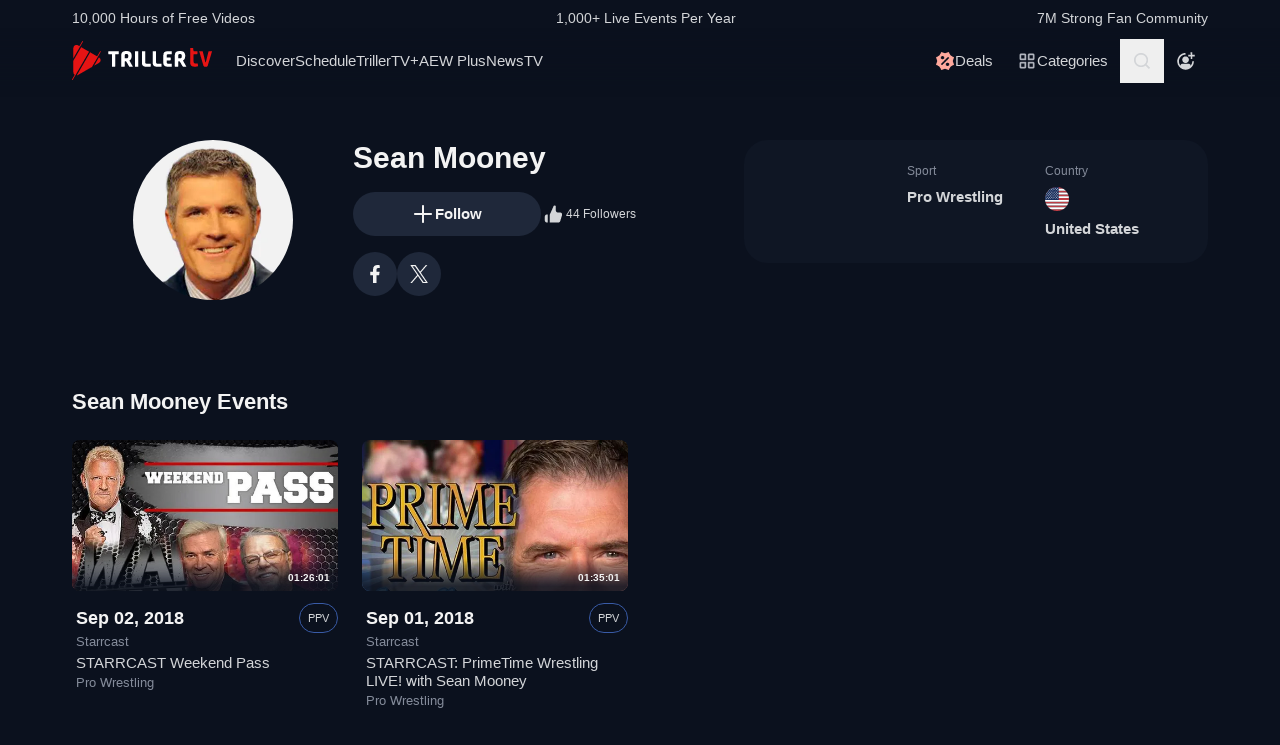

--- FILE ---
content_type: application/javascript
request_url: https://www.trillertv.com/static/assets/v/trl-app-0.3.0-4cbb6c8/profiles.js
body_size: 969
content:
(function(){"use strict";var e={340:function(e,n,t){t(8111),t(7588),t(4114);const o=[];let r=!1;function i(e){o.push(e)}function u(){if(!r){r=!0;for(const e of o)e();document.removeEventListener("mousedown",u),document.removeEventListener("mousemove",u),document.removeEventListener("touchstart",u),document.removeEventListener("scroll",u),document.removeEventListener("keydown",u);while(o.length)o.pop()}}"undefined"!==typeof window&&(document.addEventListener("mousedown",u),document.addEventListener("mousemove",u),document.addEventListener("touchstart",u),document.addEventListener("scroll",u),document.addEventListener("keydown",u));function c(e){e.preventDefault(),this.classList.add("hidden"),document.querySelectorAll(".bout").forEach(e=>{e.classList.contains("hidden")&&e.classList.remove("hidden")})}function s(){const e=document.querySelectorAll(".bout");if(!e||e.length<7)return;for(let t=0;t<e.length;t++)t>6&&e[t].classList.add("hidden");const n=document.querySelector('[js-show-bouts="true"]');n&&(n.classList.remove("hidden"),n.addEventListener("click",c))}i(s)}},n={};function t(o){var r=n[o];if(void 0!==r)return r.exports;var i=n[o]={exports:{}};return e[o].call(i.exports,i,i.exports,t),i.exports}t.m=e,function(){var e=[];t.O=function(n,o,r,i){if(!o){var u=1/0;for(f=0;f<e.length;f++){o=e[f][0],r=e[f][1],i=e[f][2];for(var c=!0,s=0;s<o.length;s++)(!1&i||u>=i)&&Object.keys(t.O).every(function(e){return t.O[e](o[s])})?o.splice(s--,1):(c=!1,i<u&&(u=i));if(c){e.splice(f--,1);var d=r();void 0!==d&&(n=d)}}return n}i=i||0;for(var f=e.length;f>0&&e[f-1][2]>i;f--)e[f]=e[f-1];e[f]=[o,r,i]}}(),function(){t.n=function(e){var n=e&&e.__esModule?function(){return e["default"]}:function(){return e};return t.d(n,{a:n}),n}}(),function(){t.d=function(e,n){for(var o in n)t.o(n,o)&&!t.o(e,o)&&Object.defineProperty(e,o,{enumerable:!0,get:n[o]})}}(),function(){t.g=function(){if("object"===typeof globalThis)return globalThis;try{return this||new Function("return this")()}catch(e){if("object"===typeof window)return window}}()}(),function(){t.o=function(e,n){return Object.prototype.hasOwnProperty.call(e,n)}}(),function(){t.j=821}(),function(){var e={821:0};t.O.j=function(n){return 0===e[n]};var n=function(n,o){var r,i,u=o[0],c=o[1],s=o[2],d=0;if(u.some(function(n){return 0!==e[n]})){for(r in c)t.o(c,r)&&(t.m[r]=c[r]);if(s)var f=s(t)}for(n&&n(o);d<u.length;d++)i=u[d],t.o(e,i)&&e[i]&&e[i][0](),e[i]=0;return t.O(f)},o=self["webpackChunkfite_app_base"]=self["webpackChunkfite_app_base"]||[];o.forEach(n.bind(null,0)),o.push=n.bind(null,o.push.bind(o))}();var o=t.O(void 0,[504],function(){return t(340)});o=t.O(o)})();
//# sourceMappingURL=profiles.js.map

--- FILE ---
content_type: application/javascript
request_url: https://www.trillertv.com/static/assets/v/trl-app-0.3.0-4cbb6c8/trl-sl.js
body_size: 5570
content:
"use strict";(self["webpackChunkfite_app_base"]=self["webpackChunkfite_app_base"]||[]).push([[141],{7425:function(e,a,t){t.r(a),t.d(a,{initCarousels:function(){return m},initFeatured:function(){return g}});t(8111),t(7588);var s=t(6138),n=(t(4114),t(2489),t(6940)),i=t(2361);t(116);function l(e,a,t,s){return e.params.createElements&&Object.keys(s).forEach(n=>{if(!t[n]&&!0===t.auto){let l=(0,i.e)(e.el,`.${s[n]}`)[0];l||(l=(0,i.c)("div",s[n]),l.className=s[n],e.el.append(l)),t[n]=l,a[n]=l}}),t}const r='<svg class="swiper-navigation-icon" width="11" height="20" viewBox="0 0 11 20" fill="none" xmlns="http://www.w3.org/2000/svg"><path d="M0.38296 20.0762C0.111788 19.805 0.111788 19.3654 0.38296 19.0942L9.19758 10.2796L0.38296 1.46497C0.111788 1.19379 0.111788 0.754138 0.38296 0.482966C0.654131 0.211794 1.09379 0.211794 1.36496 0.482966L10.4341 9.55214C10.8359 9.9539 10.8359 10.6053 10.4341 11.007L1.36496 20.0762C1.09379 20.3474 0.654131 20.3474 0.38296 20.0762Z" fill="currentColor"/></svg>';function o({swiper:e,extendParams:a,on:t,emit:s}){function n(a){let t;return a&&"string"===typeof a&&e.isElement&&(t=e.el.querySelector(a)||e.hostEl.querySelector(a),t)?t:(a&&("string"===typeof a&&(t=[...document.querySelectorAll(a)]),e.params.uniqueNavElements&&"string"===typeof a&&t&&t.length>1&&1===e.el.querySelectorAll(a).length?t=e.el.querySelector(a):t&&1===t.length&&(t=t[0])),a&&!t?a:t)}function o(a,t){const s=e.params.navigation;a=(0,i.m)(a),a.forEach(a=>{a&&(a.classList[t?"add":"remove"](...s.disabledClass.split(" ")),"BUTTON"===a.tagName&&(a.disabled=t),e.params.watchOverflow&&e.enabled&&a.classList[e.isLocked?"add":"remove"](s.lockClass))})}function p(){const{nextEl:a,prevEl:t}=e.navigation;if(e.params.loop)return o(t,!1),void o(a,!1);o(t,e.isBeginning&&!e.params.rewind),o(a,e.isEnd&&!e.params.rewind)}function d(a){a.preventDefault(),(!e.isBeginning||e.params.loop||e.params.rewind)&&(e.slidePrev(),s("navigationPrev"))}function c(a){a.preventDefault(),(!e.isEnd||e.params.loop||e.params.rewind)&&(e.slideNext(),s("navigationNext"))}function u(){const a=e.params.navigation;if(e.params.navigation=l(e,e.originalParams.navigation,e.params.navigation,{nextEl:"swiper-button-next",prevEl:"swiper-button-prev"}),!a.nextEl&&!a.prevEl)return;let t=n(a.nextEl),s=n(a.prevEl);Object.assign(e.navigation,{nextEl:t,prevEl:s}),t=(0,i.m)(t),s=(0,i.m)(s);const o=(t,s)=>{if(t){if(a.addIcons&&t.matches(".swiper-button-next,.swiper-button-prev")&&!t.querySelector("svg")){const e=document.createElement("div");(0,i.s)(e,r),t.appendChild(e.querySelector("svg")),e.remove()}t.addEventListener("click","next"===s?c:d)}!e.enabled&&t&&t.classList.add(...a.lockClass.split(" "))};t.forEach(e=>o(e,"next")),s.forEach(e=>o(e,"prev"))}function m(){let{nextEl:a,prevEl:t}=e.navigation;a=(0,i.m)(a),t=(0,i.m)(t);const s=(a,t)=>{a.removeEventListener("click","next"===t?c:d),a.classList.remove(...e.params.navigation.disabledClass.split(" "))};a.forEach(e=>s(e,"next")),t.forEach(e=>s(e,"prev"))}a({navigation:{nextEl:null,prevEl:null,addIcons:!0,hideOnClick:!1,disabledClass:"swiper-button-disabled",hiddenClass:"swiper-button-hidden",lockClass:"swiper-button-lock",navigationDisabledClass:"swiper-navigation-disabled"}}),e.navigation={nextEl:null,prevEl:null,arrowSvg:r},t("init",()=>{!1===e.params.navigation.enabled?v():(u(),p())}),t("toEdge fromEdge lock unlock",()=>{p()}),t("destroy",()=>{m()}),t("enable disable",()=>{let{nextEl:a,prevEl:t}=e.navigation;a=(0,i.m)(a),t=(0,i.m)(t),e.enabled?p():[...a,...t].filter(e=>!!e).forEach(a=>a.classList.add(e.params.navigation.lockClass))}),t("click",(a,t)=>{let{nextEl:n,prevEl:l}=e.navigation;n=(0,i.m)(n),l=(0,i.m)(l);const r=t.target;let o=l.includes(r)||n.includes(r);if(e.isElement&&!o){const e=t.path||t.composedPath&&t.composedPath();e&&(o=e.find(e=>n.includes(e)||l.includes(e)))}if(e.params.navigation.hideOnClick&&!o){if(e.pagination&&e.params.pagination&&e.params.pagination.clickable&&(e.pagination.el===r||e.pagination.el.contains(r)))return;let a;n.length?a=n[0].classList.contains(e.params.navigation.hiddenClass):l.length&&(a=l[0].classList.contains(e.params.navigation.hiddenClass)),s(!0===a?"navigationShow":"navigationHide"),[...n,...l].filter(e=>!!e).forEach(a=>a.classList.toggle(e.params.navigation.hiddenClass))}});const g=()=>{e.el.classList.remove(...e.params.navigation.navigationDisabledClass.split(" ")),u(),p()},v=()=>{e.el.classList.add(...e.params.navigation.navigationDisabledClass.split(" ")),m()};Object.assign(e.navigation,{enable:g,disable:v,update:p,init:u,destroy:m})}function p(e=""){return`.${e.trim().replace(/([\.:!+\/()[\]])/g,"\\$1").replace(/ /g,".")}`}function d({swiper:e,extendParams:a,on:t,emit:s}){const n="swiper-pagination";let r;a({pagination:{el:null,bulletElement:"span",clickable:!1,hideOnClick:!1,renderBullet:null,renderProgressbar:null,renderFraction:null,renderCustom:null,progressbarOpposite:!1,type:"bullets",dynamicBullets:!1,dynamicMainBullets:1,formatFractionCurrent:e=>e,formatFractionTotal:e=>e,bulletClass:`${n}-bullet`,bulletActiveClass:`${n}-bullet-active`,modifierClass:`${n}-`,currentClass:`${n}-current`,totalClass:`${n}-total`,hiddenClass:`${n}-hidden`,progressbarFillClass:`${n}-progressbar-fill`,progressbarOppositeClass:`${n}-progressbar-opposite`,clickableClass:`${n}-clickable`,lockClass:`${n}-lock`,horizontalClass:`${n}-horizontal`,verticalClass:`${n}-vertical`,paginationDisabledClass:`${n}-disabled`}}),e.pagination={el:null,bullets:[]};let o=0;function d(){return!e.params.pagination.el||!e.pagination.el||Array.isArray(e.pagination.el)&&0===e.pagination.el.length}function c(a,t){const{bulletActiveClass:s}=e.params.pagination;a&&(a=a[("prev"===t?"previous":"next")+"ElementSibling"],a&&(a.classList.add(`${s}-${t}`),a=a[("prev"===t?"previous":"next")+"ElementSibling"],a&&a.classList.add(`${s}-${t}-${t}`)))}function u(e,a,t){return e%=t,a%=t,a===e+1?"next":a===e-1?"previous":void 0}function m(a){const t=a.target.closest(p(e.params.pagination.bulletClass));if(!t)return;a.preventDefault();const s=(0,i.j)(t)*e.params.slidesPerGroup;if(e.params.loop){if(e.realIndex===s)return;const a=u(e.realIndex,s,e.slides.length);"next"===a?e.slideNext():"previous"===a?e.slidePrev():e.slideToLoop(s)}else e.slideTo(s)}function g(){const a=e.rtl,t=e.params.pagination;if(d())return;let n,l,u=e.pagination.el;u=(0,i.m)(u);const m=e.virtual&&e.params.virtual.enabled?e.virtual.slides.length:e.slides.length,g=e.params.loop?Math.ceil(m/e.params.slidesPerGroup):e.snapGrid.length;if(e.params.loop?(l=e.previousRealIndex||0,n=e.params.slidesPerGroup>1?Math.floor(e.realIndex/e.params.slidesPerGroup):e.realIndex):"undefined"!==typeof e.snapIndex?(n=e.snapIndex,l=e.previousSnapIndex):(l=e.previousIndex||0,n=e.activeIndex||0),"bullets"===t.type&&e.pagination.bullets&&e.pagination.bullets.length>0){const s=e.pagination.bullets;let p,d,m;if(t.dynamicBullets&&(r=(0,i.i)(s[0],e.isHorizontal()?"width":"height",!0),u.forEach(a=>{a.style[e.isHorizontal()?"width":"height"]=r*(t.dynamicMainBullets+4)+"px"}),t.dynamicMainBullets>1&&void 0!==l&&(o+=n-(l||0),o>t.dynamicMainBullets-1?o=t.dynamicMainBullets-1:o<0&&(o=0)),p=Math.max(n-o,0),d=p+(Math.min(s.length,t.dynamicMainBullets)-1),m=(d+p)/2),s.forEach(e=>{const a=[...["","-next","-next-next","-prev","-prev-prev","-main"].map(e=>`${t.bulletActiveClass}${e}`)].map(e=>"string"===typeof e&&e.includes(" ")?e.split(" "):e).flat();e.classList.remove(...a)}),u.length>1)s.forEach(a=>{const s=(0,i.j)(a);s===n?a.classList.add(...t.bulletActiveClass.split(" ")):e.isElement&&a.setAttribute("part","bullet"),t.dynamicBullets&&(s>=p&&s<=d&&a.classList.add(...`${t.bulletActiveClass}-main`.split(" ")),s===p&&c(a,"prev"),s===d&&c(a,"next"))});else{const a=s[n];if(a&&a.classList.add(...t.bulletActiveClass.split(" ")),e.isElement&&s.forEach((e,a)=>{e.setAttribute("part",a===n?"bullet-active":"bullet")}),t.dynamicBullets){const e=s[p],a=s[d];for(let n=p;n<=d;n+=1)s[n]&&s[n].classList.add(...`${t.bulletActiveClass}-main`.split(" "));c(e,"prev"),c(a,"next")}}if(t.dynamicBullets){const n=Math.min(s.length,t.dynamicMainBullets+4),i=(r*n-r)/2-m*r,l=a?"right":"left";s.forEach(a=>{a.style[e.isHorizontal()?l:"top"]=`${i}px`})}}u.forEach((a,l)=>{if("fraction"===t.type&&(a.querySelectorAll(p(t.currentClass)).forEach(e=>{e.textContent=t.formatFractionCurrent(n+1)}),a.querySelectorAll(p(t.totalClass)).forEach(e=>{e.textContent=t.formatFractionTotal(g)})),"progressbar"===t.type){let s;s=t.progressbarOpposite?e.isHorizontal()?"vertical":"horizontal":e.isHorizontal()?"horizontal":"vertical";const i=(n+1)/g;let l=1,r=1;"horizontal"===s?l=i:r=i,a.querySelectorAll(p(t.progressbarFillClass)).forEach(a=>{a.style.transform=`translate3d(0,0,0) scaleX(${l}) scaleY(${r})`,a.style.transitionDuration=`${e.params.speed}ms`})}"custom"===t.type&&t.renderCustom?((0,i.s)(a,t.renderCustom(e,n+1,g)),0===l&&s("paginationRender",a)):(0===l&&s("paginationRender",a),s("paginationUpdate",a)),e.params.watchOverflow&&e.enabled&&a.classList[e.isLocked?"add":"remove"](t.lockClass)})}function v(){const a=e.params.pagination;if(d())return;const t=e.virtual&&e.params.virtual.enabled?e.virtual.slides.length:e.grid&&e.params.grid.rows>1?e.slides.length/Math.ceil(e.params.grid.rows):e.slides.length;let n=e.pagination.el;n=(0,i.m)(n);let l="";if("bullets"===a.type){let s=e.params.loop?Math.ceil(t/e.params.slidesPerGroup):e.snapGrid.length;e.params.freeMode&&e.params.freeMode.enabled&&s>t&&(s=t);for(let t=0;t<s;t+=1)a.renderBullet?l+=a.renderBullet.call(e,t,a.bulletClass):l+=`<${a.bulletElement} ${e.isElement?'part="bullet"':""} class="${a.bulletClass}"></${a.bulletElement}>`}"fraction"===a.type&&(l=a.renderFraction?a.renderFraction.call(e,a.currentClass,a.totalClass):`<span class="${a.currentClass}"></span> / <span class="${a.totalClass}"></span>`),"progressbar"===a.type&&(l=a.renderProgressbar?a.renderProgressbar.call(e,a.progressbarFillClass):`<span class="${a.progressbarFillClass}"></span>`),e.pagination.bullets=[],n.forEach(t=>{"custom"!==a.type&&(0,i.s)(t,l||""),"bullets"===a.type&&e.pagination.bullets.push(...t.querySelectorAll(p(a.bulletClass)))}),"custom"!==a.type&&s("paginationRender",n[0])}function y(){e.params.pagination=l(e,e.originalParams.pagination,e.params.pagination,{el:"swiper-pagination"});const a=e.params.pagination;if(!a.el)return;let t;"string"===typeof a.el&&e.isElement&&(t=e.el.querySelector(a.el)),t||"string"!==typeof a.el||(t=[...document.querySelectorAll(a.el)]),t||(t=a.el),t&&0!==t.length&&(e.params.uniqueNavElements&&"string"===typeof a.el&&Array.isArray(t)&&t.length>1&&(t=[...e.el.querySelectorAll(a.el)],t.length>1&&(t=t.find(a=>(0,i.d)(a,".swiper")[0]===e.el))),Array.isArray(t)&&1===t.length&&(t=t[0]),Object.assign(e.pagination,{el:t}),t=(0,i.m)(t),t.forEach(t=>{"bullets"===a.type&&a.clickable&&t.classList.add(...(a.clickableClass||"").split(" ")),t.classList.add(a.modifierClass+a.type),t.classList.add(e.isHorizontal()?a.horizontalClass:a.verticalClass),"bullets"===a.type&&a.dynamicBullets&&(t.classList.add(`${a.modifierClass}${a.type}-dynamic`),o=0,a.dynamicMainBullets<1&&(a.dynamicMainBullets=1)),"progressbar"===a.type&&a.progressbarOpposite&&t.classList.add(a.progressbarOppositeClass),a.clickable&&t.addEventListener("click",m),e.enabled||t.classList.add(a.lockClass)}))}function f(){const a=e.params.pagination;if(d())return;let t=e.pagination.el;t&&(t=(0,i.m)(t),t.forEach(t=>{t.classList.remove(a.hiddenClass),t.classList.remove(a.modifierClass+a.type),t.classList.remove(e.isHorizontal()?a.horizontalClass:a.verticalClass),a.clickable&&(t.classList.remove(...(a.clickableClass||"").split(" ")),t.removeEventListener("click",m))})),e.pagination.bullets&&e.pagination.bullets.forEach(e=>e.classList.remove(...a.bulletActiveClass.split(" ")))}t("changeDirection",()=>{if(!e.pagination||!e.pagination.el)return;const a=e.params.pagination;let{el:t}=e.pagination;t=(0,i.m)(t),t.forEach(t=>{t.classList.remove(a.horizontalClass,a.verticalClass),t.classList.add(e.isHorizontal()?a.horizontalClass:a.verticalClass)})}),t("init",()=>{!1===e.params.pagination.enabled?h():(y(),v(),g())}),t("activeIndexChange",()=>{"undefined"===typeof e.snapIndex&&g()}),t("snapIndexChange",()=>{g()}),t("snapGridLengthChange",()=>{v(),g()}),t("destroy",()=>{f()}),t("enable disable",()=>{let{el:a}=e.pagination;a&&(a=(0,i.m)(a),a.forEach(a=>a.classList[e.enabled?"remove":"add"](e.params.pagination.lockClass)))}),t("lock unlock",()=>{g()}),t("click",(a,t)=>{const n=t.target,l=(0,i.m)(e.pagination.el);if(e.params.pagination.el&&e.params.pagination.hideOnClick&&l&&l.length>0&&!n.classList.contains(e.params.pagination.bulletClass)){if(e.navigation&&(e.navigation.nextEl&&n===e.navigation.nextEl||e.navigation.prevEl&&n===e.navigation.prevEl))return;const a=l[0].classList.contains(e.params.pagination.hiddenClass);s(!0===a?"paginationShow":"paginationHide"),l.forEach(a=>a.classList.toggle(e.params.pagination.hiddenClass))}});const b=()=>{e.el.classList.remove(e.params.pagination.paginationDisabledClass);let{el:a}=e.pagination;a&&(a=(0,i.m)(a),a.forEach(a=>a.classList.remove(e.params.pagination.paginationDisabledClass))),y(),v(),g()},h=()=>{e.el.classList.add(e.params.pagination.paginationDisabledClass);let{el:a}=e.pagination;a&&(a=(0,i.m)(a),a.forEach(a=>a.classList.add(e.params.pagination.paginationDisabledClass))),f()};Object.assign(e.pagination,{enable:b,disable:h,render:v,update:g,init:y,destroy:f})}t(4603),t(7566),t(8721);function c({swiper:e,extendParams:a,on:t,emit:s,params:i}){let l,r;e.autoplay={running:!1,paused:!1,timeLeft:0},a({autoplay:{enabled:!1,delay:3e3,waitForTransition:!0,disableOnInteraction:!1,stopOnLastSlide:!1,reverseDirection:!1,pauseOnMouseEnter:!1}});let o,p,d,c,u,m,g,v,y=i&&i.autoplay?i.autoplay.delay:3e3,f=i&&i.autoplay?i.autoplay.delay:3e3,b=(new Date).getTime();function h(a){e&&!e.destroyed&&e.wrapperEl&&a.target===e.wrapperEl&&(e.wrapperEl.removeEventListener("transitionend",h),v||a.detail&&a.detail.bySwiperTouchMove||S())}const C=()=>{if(e.destroyed||!e.autoplay.running)return;e.autoplay.paused?p=!0:p&&(f=o,p=!1);const a=e.autoplay.paused?o:b+f-(new Date).getTime();e.autoplay.timeLeft=a,s("autoplayTimeLeft",a,a/y),r=requestAnimationFrame(()=>{C()})},E=()=>{let a;if(a=e.virtual&&e.params.virtual.enabled?e.slides.find(e=>e.classList.contains("swiper-slide-active")):e.slides[e.activeIndex],!a)return;const t=parseInt(a.getAttribute("data-swiper-autoplay"),10);return t},w=a=>{if(e.destroyed||!e.autoplay.running)return;cancelAnimationFrame(r),C();let t="undefined"===typeof a?e.params.autoplay.delay:a;y=e.params.autoplay.delay,f=e.params.autoplay.delay;const n=E();!Number.isNaN(n)&&n>0&&"undefined"===typeof a&&(t=n,y=n,f=n),o=t;const i=e.params.speed,p=()=>{e&&!e.destroyed&&(e.params.autoplay.reverseDirection?!e.isBeginning||e.params.loop||e.params.rewind?(e.slidePrev(i,!0,!0),s("autoplay")):e.params.autoplay.stopOnLastSlide||(e.slideTo(e.slides.length-1,i,!0,!0),s("autoplay")):!e.isEnd||e.params.loop||e.params.rewind?(e.slideNext(i,!0,!0),s("autoplay")):e.params.autoplay.stopOnLastSlide||(e.slideTo(0,i,!0,!0),s("autoplay")),e.params.cssMode&&(b=(new Date).getTime(),requestAnimationFrame(()=>{w()})))};return t>0?(clearTimeout(l),l=setTimeout(()=>{p()},t)):requestAnimationFrame(()=>{p()}),t},L=()=>{b=(new Date).getTime(),e.autoplay.running=!0,w(),s("autoplayStart")},x=()=>{e.autoplay.running=!1,clearTimeout(l),cancelAnimationFrame(r),s("autoplayStop")},k=(a,t)=>{if(e.destroyed||!e.autoplay.running)return;clearTimeout(l),a||(g=!0);const n=()=>{s("autoplayPause"),e.params.autoplay.waitForTransition?e.wrapperEl.addEventListener("transitionend",h):S()};if(e.autoplay.paused=!0,t)return m&&(o=e.params.autoplay.delay),m=!1,void n();const i=o||e.params.autoplay.delay;o=i-((new Date).getTime()-b),e.isEnd&&o<0&&!e.params.loop||(o<0&&(o=0),n())},S=()=>{e.isEnd&&o<0&&!e.params.loop||e.destroyed||!e.autoplay.running||(b=(new Date).getTime(),g?(g=!1,w(o)):w(),e.autoplay.paused=!1,s("autoplayResume"))},$=()=>{if(e.destroyed||!e.autoplay.running)return;const a=(0,n.g)();"hidden"===a.visibilityState&&(g=!0,k(!0)),"visible"===a.visibilityState&&S()},A=a=>{"mouse"===a.pointerType&&(g=!0,v=!0,e.animating||e.autoplay.paused||k(!0))},O=a=>{"mouse"===a.pointerType&&(v=!1,e.autoplay.paused&&S())},M=()=>{e.params.autoplay.pauseOnMouseEnter&&(e.el.addEventListener("pointerenter",A),e.el.addEventListener("pointerleave",O))},T=()=>{e.el&&"string"!==typeof e.el&&(e.el.removeEventListener("pointerenter",A),e.el.removeEventListener("pointerleave",O))},I=()=>{const e=(0,n.g)();e.addEventListener("visibilitychange",$)},P=()=>{const e=(0,n.g)();e.removeEventListener("visibilitychange",$)};t("init",()=>{e.params.autoplay.enabled&&(M(),I(),L())}),t("destroy",()=>{T(),P(),e.autoplay.running&&x()}),t("_freeModeStaticRelease",()=>{(c||g)&&S()}),t("_freeModeNoMomentumRelease",()=>{e.params.autoplay.disableOnInteraction?x():k(!0,!0)}),t("beforeTransitionStart",(a,t,s)=>{!e.destroyed&&e.autoplay.running&&(s||!e.params.autoplay.disableOnInteraction?k(!0,!0):x())}),t("sliderFirstMove",()=>{!e.destroyed&&e.autoplay.running&&(e.params.autoplay.disableOnInteraction?x():(d=!0,c=!1,g=!1,u=setTimeout(()=>{g=!0,c=!0,k(!0)},200)))}),t("touchEnd",()=>{if(!e.destroyed&&e.autoplay.running&&d){if(clearTimeout(u),clearTimeout(l),e.params.autoplay.disableOnInteraction)return c=!1,void(d=!1);c&&e.params.cssMode&&S(),c=!1,d=!1}}),t("slideChange",()=>{!e.destroyed&&e.autoplay.running&&(m=!0)}),Object.assign(e.autoplay,{start:L,stop:x,pause:k,resume:S})}t(1701);function u(e){const a=e.size<e.virtualSize;e.wrapperEl.style.justifyContent=a?"normal":"center"}function m(e){document.querySelectorAll(e).forEach(e=>{if(e.dataset.slider)try{const a=JSON.parse(e.dataset.slider);if(!a.slides)return;let t={autoplay:!1,modules:[o],slidesPerView:a.slides,preloadImages:!1,watchSlidesProgress:!0,spaceBetween:24,breakpoints:{},lazy:{enabled:!0,loadPrevNext:!0,checkInView:!0},navigation:{nextEl:".swipe-next",prevEl:".swipe-prev"}};"center"===e.dataset.position&&(t.on={resize:function(){u(this)},init:function(){u(this)}}),a.br&&a.br.forEach(e=>{t.breakpoints[e[0]]={slidesPerView:e[1],slidesPerGroup:parseInt(e[1]),spaceBetween:e[0]>=1024?24:16}}),new s.S(e,t)}catch(a){return}})}function g(){if(!document.querySelector(".featured"))return;let e={delay:5e3},a=!0;document.querySelectorAll(".featured .swiper-slide").length<=1&&(e=!1,a=!1),new s.S(".featured",{modules:[o,d,c],loop:a,speed:800,lazy:{enabled:!0,loadPrevNext:!0,checkInView:!0},pagination:{el:".swiper-paginations",clickable:!0,bulletClass:"ft-swiper-bullet",bulletActiveClass:"ft-swiper-bullet-active",horizontalClass:"fite-swiper-pagination",modifierClass:"fite-swiper-"},navigation:{nextEl:".swipe-next",prevEl:".swipe-prev"},autoplay:e})}}}]);
//# sourceMappingURL=trl-sl.js.map